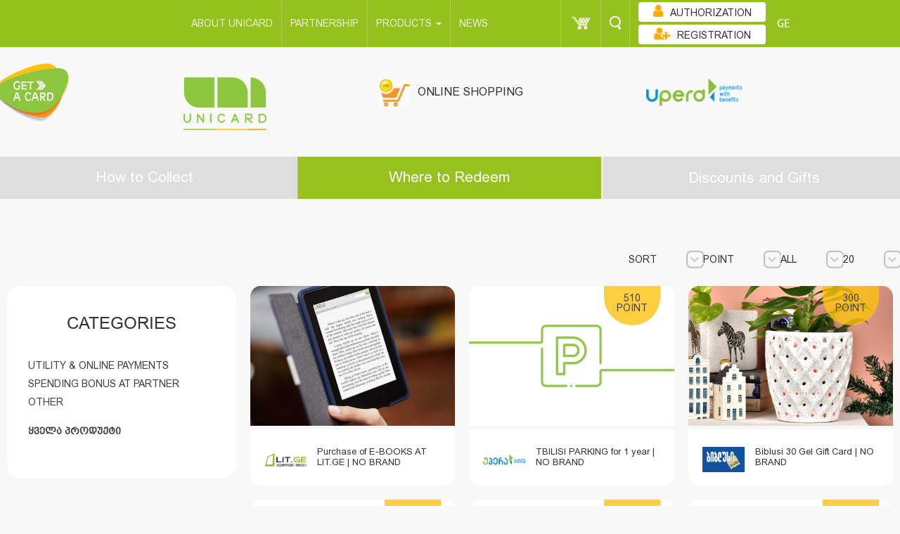

--- FILE ---
content_type: text/html; charset=UTF-8
request_url: https://www.unicard.ge/en/prizes/?order_by=desc&allprize&customertype=1
body_size: 11583
content:

<!DOCTYPE html>
<html lang="en">
<head>
    <title> Unicard   რაში დავხარჯო</title>
    <meta charset="utf-8">
    <meta http-equiv="X-UA-Compatible" content="IE=edge">
    <meta name="viewport" content="width=device-width, initial-scale=1">
    <meta http-equiv="content-type" content="text/html; charset=UTF8">
    <!-- for Google -->
    <meta name="description" content="" />
    <meta name="keywords" content="" />

    <meta name="author" content="unicard.ge" />
    <meta name="copyright" content="Unicard.ge" />
    <meta name="application-name" content="Unicard" />

    <!-- for Facebook -->
    <meta property="fb:admins" content="100052964393983" /> 
    <meta property="fb:app_id" content="753021038764444" />
    <meta property="og:title" content="" />
    <meta property="og:type" content="article" />
    <meta property="og:image" content="" />
    <meta property="og:image:url" content="" />
    <meta property="og:url" content="" />
    <meta property="og:description" content="" />
    <meta name="verify-admitad" content="52705b4376" />
    <link rel="shortcut icon" type="image/x-icon" href="/theme/pages/assets/img/favicon.png">
    <link rel="stylesheet" type="text/css" href="/theme/pages/assets/css/directives/cd-dropdown.css?v=1.0.0">

    <script src="https://cdn.jsdelivr.net/npm/vanilla-lazyload@10.19.0/dist/lazyload.min.js" integrity="sha384-bPv0rPFtHonh7SjIqf8jo/ptXd4BNNmPm3QdxkxkuWzDi3bvpy0Tpaf6b41PoTmx" crossorigin="anonymous"></script>

    <link rel="stylesheet" type="text/css" href="/theme/pages/assets/css/bootstrap.css?v=2.0.5">
    <link rel="stylesheet" type="text/css" href="/theme/pages/assets/css/bootstrap-override.css?v=2.0.5">
    <link rel="stylesheet" href="/theme/pages/assets/css/jquery-ui.css?v=1.0.1">
    <link rel="stylesheet" type="text/css" href="/theme/pages/assets/css/site.css?v=">
    <link href="/theme/pages/assets/css/font-awesome.min.css?v=1.0.1" rel="stylesheet" crossorigin="anonymous">

    <script type="text/javascript" src="/theme/pages/assets/js/modernizer.js?v=1.0.0"></script>
    <script type="text/javascript" src="/theme/pages/assets/js/jquery-3.6.0.js?v=1.0.0"></script>
    <script type="text/javascript" src="/theme/pages/assets/js/jquery.reject.min.js?v=1.0.0"></script>
    <script>
        $(function(){
            $.reject({
                header: "Your browser has expired", // Header Text
                paragraph1: "You use the browser that is not a supporter", // Paragraph 1
                paragraph2: "You can download any other modern browser",
                closeLink: "Disconnect" // Message below close window link
            }); // Customized Text
        })
    </script>
    <!-- Add fancyBox -->
    <link rel="stylesheet" href="/theme/pages/assets/fancybox/jquery.fancybox.css?v=2.1.6" type="text/css" media="screen" />
    <script type="text/javascript" src="/theme/pages/assets/fancybox/jquery.fancybox.pack.js?v=2.1.6"></script>
    <script type="text/javascript" src="/theme/pages/assets/js/jquery.maskedinput.js?v=1.0.1"></script>
    <script type="text/javascript" src="/theme/pages/assets/js/jquery.inputmask.bundle.js"></script>
    <script src='https://www.google.com/recaptcha/api.js' async defer></script>

    <script type="text/javascript">
    (function(w, d){
      var b = d.getElementsByTagName('body')[0];
      var s = d.createElement("script");
      var v = !("IntersectionObserver" in w) ? "8.17.0" : "10.19.0";
      s.async = true; // This includes the script as async. See the "recipes" section for more information about async loading of LazyLoad.
      s.src = "https://cdn.jsdelivr.net/npm/vanilla-lazyload@" + v + "/dist/lazyload.min.js";
      w.lazyLoadOptions = {/* Your options here */};
      b.appendChild(s);
    }(window, document))
        var myLazyLoad = new LazyLoad({
        elements_selector: ".lazy"
    });
    </script>
    <script async="" src="https://www.google-analytics.com/analytics.js"></script>
    <script>
        (function(i,s,o,g,r,a,m){i['GoogleAnalyticsObject']=r;i[r]=i[r]||function(){
            (i[r].q=i[r].q||[]).push(arguments)},i[r].l=1*new Date();a=s.createElement(o),
            m=s.getElementsByTagName(o)[0];a.async=1;a.src=g;m.parentNode.insertBefore(a,m)
        })(window,document,'script','https://www.google-analytics.com/analytics.js','ga');
        ga('create', 'UA-41502131-1', 'auto');
        ga('send', 'pageview');
    </script>

    <!-- Facebook Pixel Code --> <script> !function(f,b,e,v,n,t,s){if(f.fbq)return;n=f.fbq=function(){n.callMethod? n.callMethod.apply(n,arguments):n.queue.push(arguments)};if(!f._fbq)f._fbq=n; n.push=n;n.loaded=!0;n.version='2.0';n.queue=[];t=b.createElement(e);t.async=!0; t.src=v;s=b.getElementsByTagName(e)[0];s.parentNode.insertBefore(t,s)}(window, document,'script','https://connect.facebook.net/en_US/fbevents.js');
        fbq('init', '1653955318191010'); fbq('track', "PageView");</script> <noscript><img height="1" width="1" style="display:none" src="https://www.facebook.com/tr?id=1653955318191010&ev=PageView&noscript=1" /></noscript> <!-- End Facebook Pixel Code -->

    <link rel="chrome-webstore-item" href="https://chrome.google.com/webstore/detail/gnfhdeopingnhngbjdbedjiakkibheki">
    <script>
setTimeout(() => {

$.post("https://www.unicard.ge/resetSession.php",
  {
      },
  function(data, status){
    console.log("Data: " + data + "\nStatus: " + status);
  });

}, 4000);

        
    </script>
    <!-- Facebook Pixel Code -->
    <script>
        !function(f,b,e,v,n,t,s)
        {if(f.fbq)return;n=f.fbq=function(){n.callMethod?
            n.callMethod.apply(n,arguments):n.queue.push(arguments)};
            if(!f._fbq)f._fbq=n;n.push=n;n.loaded=!0;n.version='2.0';
            n.queue=[];t=b.createElement(e);t.async=!0;
            t.src=v;s=b.getElementsByTagName(e)[0];
            s.parentNode.insertBefore(t,s)}(window, document,'script',
            'https://connect.facebook.net/en_US/fbevents.js');
        fbq('init', '440696666337535');
        fbq('track', 'PageView');
    </script>
    <noscript><img height="1" width="1" style="display:none"
                   src="https://www.facebook.com/tr?id=440696666337535&ev=PageView&noscript=1"
        /></noscript>
    <!-- End Facebook Pixel Code -->
    <Awin>
</head>

<body class="ingiri-arial-normal-14x">

<a href="/en/getcard"><img src="/theme/pages/assets/img/new-card/get-card-en.png" style="width:100px; position: fixed;z-index: 100000;top: 90px;"></a>
<!-- Google Tag Manager -->
<noscript>

<iframe src="https://www.googletagmanager.com/ns.html?id=GTM-KJPS4L"
                  height="0" width="0" style="display:none;visibility:hidden"></iframe></noscript>
<script>(function(w,d,s,l,i){w[l]=w[l]||[];w[l].push({'gtm.start':
        new Date().getTime(),event:'gtm.js'});var f=d.getElementsByTagName(s)[0],
        j=d.createElement(s),dl=l!='dataLayer'?'&l='+l:'';j.async=true;j.src=
        '//www.googletagmanager.com/gtm.js?id='+i+dl;f.parentNode.insertBefore(j,f);
    })(window,document,'script','dataLayer','GTM-KJPS4L');</script>
<!-- End Google Tag Manager -->

<div id="fb-root"></div>
<script>(function(d, s, id) {
        var js, fjs = d.getElementsByTagName(s)[0];
        if (d.getElementById(id)) return;
        js = d.createElement(s); js.id = id;
        js.src = "//connect.facebook.net/en_US/sdk.js#xfbml=1&version=v2.3&appId=753021038764444";
        fjs.parentNode.insertBefore(js, fjs);
    }(document, 'script', 'facebook-jssdk'));</script>

<!-- notifications -->
<div class="notification">
</div>
<div style="display: none">
    <script src="/theme/pages/assets/js/jquery.slim.js"></script>
    </div>

<div class="resolution-notification">
    This resolution is not supported!
</div>

<div class="main-view">
<script>
	$(function(){
		$('#searchinput').keyup(function(event){
			if($('#searchinput').val().trim().length > 2){
				$.post('/theme/helpers/search.php', { l: "en", input_text: $('#searchinput').val() })
				.done(function( data ) {
				    $('#autocompletelist').html(data).fadeIn();
				});
			}
			if($('#searchinput').val().trim().length < 3){
				$('#autocompletelist').html('').fadeOut();
			}
		})
		$("#form").submit(function(e){
			if($('#searchinput').val().trim().length == 0) {
				e.preventDefault();
			}
		});
	})

</script>
			<div class="search-bar transition-02s">
				<div class="container">
					<div class="row">
					<form id="form" method="get" action="/en/search" onsubmit="search()" >
<!--
--><input type="hidden" name="csrf_token" value="411562307544a06bd53ce9dda621bf42b54366f92cff0c2f5f3c954338b10b7a" />						<div class="search-input col-xs-11">
							<input type="text" id="searchinput" name="keyword" placeholder="Search " aria-controls="autocompletelist" class="form-control border-reset nino-mtavruli-normal-20x" aria-autocomplete="list" aria-expanded="true" autocomplete="off"><!-- ngIf: isOpen() -->
							<ul class="dropdown-menu" style="left: 10px;"  id="autocompletelist" role="listbox" typeahead-popup=""></ul>
						</div>
						<div class="search-button col-xs-1">
							<button type="button" class="transition-02s">
								<span class="glyphicon glyphicon-remove wh"></span>
							</button>
						</div>
					</form>
					</div>
				 </div>
			</div>
			<div class="app-menu">
				<nav class="navbar navbar-inverse" role="navigation">
					<div class="container">
						<div class="row">
							<div class="navbar-header">
								<button type="button" class="navbar-toggle collapsed transition-05s" data-toggle="collapse" data-target="#menu">
									<span class="icon-bar"></span>
									<span class="icon-bar"></span>
									<span class="icon-bar"></span>
								</button>
								<ul class="nav navbar-nav navbar-right first">
																		<li class="register">
										<a href="/en/registration">
											<img alt="Registration" src="/theme/pages/assets/img/pixel.png"><!--Lasha Kitia-->
											<div>Registration</div>
										</a>
									</li>
									
									<li class="auth" id="auth2">
																			<div>
											<a class="btn btn-login transition-02s" href="/en/login">
												<span class="text ng-binding">Authorization </span>
												<span class="glyphicon glyphicon-question-sign"></span>
											</a>
										</div>
																		</li>
									<!-- <li>
										<a class="nohv" href="/en/mobile">
											<img src="/theme/pages/assets/img/phone-w.png" style="margin-top:5px"  width="25" height="20" alt="">
										</a>
									</li> -->
									<li class="cart-li">
										<a class="cart notif-box nohv" href="/en/cart">
											<img src="/theme/pages/assets/img/pixel.png" alt="">
											<!-- ngIf: token.cart.length -->
																					</a>
									</li>
									<li class="search-bar-trigger" style="z-index:0">
										<a class="search nohv" href="javascript:void(0)">
											<img src="/theme/pages/assets/img/pixel.png" alt="">
										</a>
									</li>
									<li>
										<div class="lang">
																						<a class="glametrix-normal-24x" href="/ge/prizes/?order_by=desc&amp;amp;allprize&amp;amp;customertype=1">GE</a>										</div>
									</li>
								</ul>
							</div>
							<div class="collapse navbar-collapse row" id="menu">
								<ul style="margin-left: 110px;" class="nav navbar-nav main-menu nino-mtavruli-normal-14x">
                                    <li class="wr ">
                                        <a class="notif-box" href="/en/about">
                                            <div class="link">
                                                <span>About UNICARD</span>
                                            </div>
                                        </a>
                                    </li>
                                    <li class="wr ">
                                        <a class="notif-box" href="/en/partnership">
                                            <div class="link">
                                                <span>Partnership</span>
                                            </div>
                                        </a>
                                    </li>
                                    <li class="dropdown wr">
                                        <a href="" class="dropdown-toggle" data-toggle="dropdown" role="button" aria-haspopup="true" aria-expanded="false">
                                            Products                                        <span class="caret"></span>
                                        </a>
                                                                                    <ul class="dropdown-menu">
                                                                                                    <li>
                                                        <a href="/en/unicardvisa"
                                                           style="font-size:14px;">
                                                             Unicard Visa Card                                                        </a>
                                                    </li>
                                                                                                        <li>
                                                        <a href="/en/UnicardMastercard"
                                                           style="font-size:14px;">
                                                             Unicard Mastercard Card                                                        </a>
                                                    </li>
                                                                                                        <li>
                                                        <a href="/en/upera"
                                                           style="font-size:14px;">
                                                            Upera                                                        </a>
                                                    </li>
                                                                                                        <li>
                                                        <a href="/en/studentcard"
                                                           style="font-size:14px;">
                                                            Student Card                                                        </a>
                                                    </li>
                                                                                                        <li>
                                                        <a href="/en/visa"
                                                           style="font-size:14px;">
                                                            VISA Privilege Club                                                        </a>
                                                    </li>
                                                                                                        <li>
                                                        <a href="/en/Uperagiftcard"
                                                           style="font-size:14px;">
                                                            Gift card                                                        </a>
                                                    </li>
                                                                                                        <li>
                                                        <a href="/en/unisbmcard"
                                                           style="font-size:14px;">
                                                            Unicard and SBM’s joint card                                                         </a>
                                                    </li>
                                                                                                </ul>
                                                                                </li>
                                    <!-- <li class="dropdown wr">
                                        <a href="" class="dropdown-toggle" data-toggle="dropdown" role="button" aria-haspopup="true" aria-expanded="false">
                                            Special Offers                                            <span class="caret"></span>
                                        </a>
                                                                            </li> -->
                                    <li>
                                        <a class="notif-box" href="/en/news">
                                            <div class="link">
                                                <span>News </span>
                                            </div>
                                        </a>
                                    </li>
								</ul>
								<ul class="nav navbar-nav navbar-right">
									<!-- <li>
										<a href="/en/mobile">
											<img src="/theme/pages/assets/img/phone-w.png" style="margin-top:3px"  width="25" height="20" alt="">
										</a>
									</li> -->
									<li class="cart-li">
										<div class="dropdown sp-d">
											<a href="javascript:void(0)"  data-toggle="dropdown" class="cart notif-box nohv" aria-haspopup="true" aria-expanded="false">
												<img src="/theme/pages/assets/img/pixel.png" alt="">
												<!-- ngIf: token.cart.length -->
																							</a>
											<ul class="dropdown-menu notauthenticated" >
<!--												<li class="abs">-->
<!--													<h2 class="nino-mtavruli-normal-20x ka">--><!--</h2>-->
<!--												</li>-->
												<!-- ngIf: !token.cart.length -->
                                                                                                    <div>Your basket is empty</div>
																							</ul>
										</div>
									</li>
									<li class="search-bar-trigger"  style="z-index:0">
										<a class="search nohv" href="javascript:void(0)">
											<img src="/theme/pages/assets/img/pixel.png"  width="1" height="1" alt="">
										</a>
									</li>
									<li class="auth" id="auth1">
																			<div>
											<a class="btn btn-login transition-02s" href="/en/login">

												<span class="text nino-mtavruli-normal-14x"><i class="fa fa-user udec" aria-hidden="true"></i>Authorization </span>
												<span class="glyphicon glyphicon-question-sign"></span>
											</a>
										</div>
										<div>
											<a class="btn btn-login transition-02s" href="/en/registration">
												<span class="text nino-mtavruli-normal-14x"><i class="fa fa-user-plus udec" aria-hidden="true"></i>Registration</span>
												<span class="glyphicon glyphicon-question-sign"></span>
											</a>
										</div>
																		</li>
									<li>
										<div class="lang">
																						<a class="glametrix-normal-24x" href="/ge/prizes/?order_by=desc&amp;amp;allprize&amp;amp;customertype=1">GE</a>										</div>
									</li>
								</ul>
							</div>
						</div>
					</div>
				</nav>
				<script type="text/javascript">
					$(document).ready(function() {
						if ($('.hidden-sm').is(":visible")){
							$(".headeronshops").css('width','31%');
						}else {
							$(".headerlogo").removeClass('col-md-3');
							$(".headeronshops").removeClass('col-md-3');
							$(".headerupera").removeClass('col-md-3');
							$(".headerlogo").addClass('col-md-4');
							$(".headeronshops").addClass('col-md-4');
							$(".headerupera").addClass('col-md-4');
							$(".headerlogo").css('text-align','center');
							$(".headeronshops").css('text-align','center');
							$(".headerupera").css('text-align','center');
						}

					});
/*   src="<  ?= $themeDir ?  >img/logo-<  ?= init_l() ?  >.png?v=2" width="109px">
*/
				</script>
				                <div class="lower-header non" style="">
                    <div class="container">
                        <div class="row">
                            <div class="headerlogo col-md-3 col-xs-6 item">
                                <a class="active" href="/en">
                                    <div class="logo">
                                        <img alt="" class="transition-04s"  style="width: 125px; object-fit: cover; position: relative; top: 6px;"
                                             src="/theme/pages/assets/img/logo-en.png?v=4" width="109px">
                                    </div>
                                </a>
                            </div>
                            <div class="headeronshops col-md-3 col-xs-6 item">
                                <a href="/en/onlineshops" class="title text-center">
                                    <img alt="" src="/theme/pages/assets/img/online-shopping-icon.gif?v=1" height="40">
                                    <span class="nino-mtavruli-normal-16x" style="margin: 4px 7px;line-height: 42px;">
                                        Online shopping                                    </span>
                                </a>
                            </div>
                                                        <div style="margin-left: 0;" class="headerupera col-md-3 col-xs-6 item">
                                <a href="/en/gadasaxadebi">
                                    <img src="/theme/pages/assets/img/upera-logo-gif-en.gif" height="40"
                                         class="" style="margin-left: 60px;">
                                </a>
                            </div>

                        </div>
                    </div>
                </div>
			<div>
			<div class="app-menu-home" id="app-menu-home">
				<div class="save-spend" style="max-width: 100vw;">
					<div class="links-save-spend row">
						                                                    <div class="col-md-4 link green ">
                                <a style="font-size: 21px;" class="save transition-02s nino-mtavruli-normal-22x ka" href="/en/organizations">How to Collect</a>
                            </div>
                            <div class="col-md-4 link green active">
                                <a style="font-size: 21px;" class="spend transition-02s nino-mtavruli-normal-22x ka" href="/en/prizes">Where to Redeem</a>
                            </div>
<!--                            <div class="col-md-4 link green --><!--">-->
<!--                                <a class="spend borderless-button transition-02s nino-mtavruli-normal-24x ka"-->
<!--                                   href="https://www.unicard.ge--><!--/sales">-->
<!--                                    --><!--                                    <div class="blinkingNew"><span class="blink">--><!--</span></div>-->
<!--                                </a>-->
<!--                            </div>-->
                            <div class="col-md-4 borderless-button link green ">
                                <a class="spend borderless-button transition-02s nino-mtavruli-normal-22x ka"
                                   href="/en/sales">
                                    <h1 style="font-size: 21px; padding: 0; margin: 0">
<!--                                        <div class="blinkingNew"><span class="blink">--><!--</span></div>-->
                                        Discounts and Gifts                                     </h1>
                                </a>
                            </div>
                            					</div>
				</div>

<!-- Last changes were posted 2022/09/10 19:37  -->
<br/>
<div class="save-spend product-container ng-scope sticked" style="padding: 0 10px">
    <div class="row body-block">
        <div class="left-menu-container sticky-menu">
            <div class="col-xs-12 left-menu">
                <div class="row">
                    <div class="col-md-12">
                        <!-- ngIf: specialoffer -->
                    </div>
                </div>
                <div class="row">
                    <div class="col-md-12">
                        <div class="uni-menu outline style">
                            <!--                        <h4 class="link"><a href="-->
                            <!--">-->
                            <!--</a></h4>-->
                            <a href="/en/prizes">
                            <h4 class="inv-res nino-mtavruli-normal-24x catalogue-title">
                                <span>Categories</span>
                            </h4>
                            </a>
                            <div class="navbar-header" style="float: none">
                                <button type="btn btn-navbar" class="navbar-toggle spc-menu collapsed"
                                        data-toggle="collapse" data-target="#links">
                                    <span class="title nino-mtavruli-normal-24x">Categories</span>
                                    <span class="arrow-mix"></span>
                                </button>
                            </div>
                            <div id="links" style="text-align: left;" class="collapse navbar-collapse">
                                <ul class="ul-main-category nino-mtavruli-normal-14x">
                                                                            <li class="sub-m not-st  cat-hoverable"
                                            id="cat-20700">
                                            <a href="/en/prizes/?cat_id=20700" >Utility & Online Payments</a>
                                                                                                                                </li>
                                                                                <li class="sub-m not-st  cat-hoverable"
                                            id="cat-20800">
                                            <a href="/en/prizes/?cat_id=20800" >Spending Bonus At Partner</a>
                                                                                                                                </li>
                                                                                <li class="sub-m not-st  cat-hoverable"
                                            id="cat-20900">
                                            <a href="/en/prizes/?cat_id=20900" >Other</a>
                                                                                                                                </li>
                                                                                <li style="padding-top: 15px;" class="not-st discounted bold ">
                                            <a href="/en/prizes/?allprize=allprize">ყველა პროდუქტი</a>
                                        </li>
                                </ul>
                                <!-- <ul class="s-only nino-mtavruli-normal-24x">
                                    <li class="not-st discounted ">
                                        <a style="color: #85ab1a;" href="/en/prizes/?discounts">Discount</a>
                                    </li>
                                </ul> -->

                            </div>
                        </div>
                    </div>
                </div>
            </div>
        </div>
        <div class="right-menu-conainer">
            <div class="right-menu-block col-xs-12">
                <div class="row">
                    <div class="right-menu row" style="opacity: 0; pointer-events:none"">
                    <div class="col-xs-12">
                        <div class="uni-menu outline style">
                            <div class="navbar-header" style="float: none">
                                <button type="btn btn-navbar" class="navbar-toggle spc-menu collapsed"
                                        data-toggle="collapse" data-target="#links2">
                                    <span class="title nino-mtavruli-normal-20x">Additional Filter</span>
                                    <span class="arrow-mix"></span>
                                </button>
                            </div>
                            <li id="links2" class="collapse navbar-collapse">
                                <div id="changeable-filter">
                                    <ul class="nino-mtavruli-normal-14x xs-show en">
                                        <li class="wr not-st title-point">
                                            <div class="select-list cd-dropdown dropdown">
                                                <button type="button" data-toggle="dropdown" aria-haspopup="true"
                                                        aria-expanded="false">
                                                    <span class="selected"
                                                          id="rangetext">All points</span>
                                                    <span class="arrow-down" style="right:-12px"></span>
                                                </button>
                                                <ul class="dropdown-menu scroll" role="menu">
                                                                                                            <li class="">
                                                                                                                        
                                                            <a href="/en/prizes/?range=1">All score</a>
                                                        </li>
                                                                                                            <li class="">
                                                                                                                        
                                                            <a href="/en/prizes/?range=2">0 - 100</a>
                                                        </li>
                                                                                                            <li class="">
                                                                                                                        
                                                            <a href="/en/prizes/?range=3">100 - 250</a>
                                                        </li>
                                                                                                            <li class="">
                                                                                                                        
                                                            <a href="/en/prizes/?range=4">250 - 500</a>
                                                        </li>
                                                                                                            <li class="">
                                                                                                                        
                                                            <a href="/en/prizes/?range=5">500 - 1000</a>
                                                        </li>
                                                                                                            <li class="">
                                                                                                                        
                                                            <a href="/en/prizes/?range=6">1000 - <</a>
                                                        </li>
                                                                                                    </ul>
                                            </div>
                                        </li>
                                        <li class="wr not-st title-point">
                                            <div class="select-list cd-dropdown dropdown">
                                                <button type="button" data-toggle="dropdown" aria-haspopup="true"
                                                        aria-expanded="false">
                                                    <span class="selected customertype">Customer</span>
                                                    <span class="arrow-down" style="right:-12px"></span>
                                                </button>
                                                <ul class="dropdown-menu scroll" role="menu">
                                                                                                            <li class="transition-02s active customertype-active">
                                                            <a href="/en/prizes/?customertype=1">All</a>
                                                        </li>
                                                                                                            <li class="transition-02s ">
                                                            <a href="/en/prizes/?customertype=2">Children</a>
                                                        </li>
                                                                                                            <li class="transition-02s ">
                                                            <a href="/en/prizes/?customertype=3">Men</a>
                                                        </li>
                                                                                                            <li class="transition-02s ">
                                                            <a href="/en/prizes/?customertype=4">Women</a>
                                                        </li>
                                                                                                    </ul>
                                            </div>
                                        </li>
                                                                            </ul>

                                    <div class="divtt xs-hide nino-mtavruli-normal-14x">
                                      <div class="divtc">
                                          <div class="select-list cd-dropdown dropdown">
                                              <a class="abtn" type="button" data-toggle="dropdown"
                                                 aria-haspopup="true"
                                                 aria-expanded="false">
                                                  <span class="selected sorttext">Sort</span>
                                                  <span class="arrow-down"></span>
                                              </a>
                                              <ul class="dropdown-menu scroll" role="menu">
                                                                                                                                                                    </li>
                                                                                                        
                                                <li class="">
                                                  <a href="/en/prizes/?order_by=asc&customertype=1">ზრდადობით</a>
                                                </li>

                                                <li class="sort-active">
                                                  <a href="/en/prizes/?order_by=desc&customertype=1">კლებადობით</a>
                                                </li>

                                              </ul>
                                          </div>
                                      </div>
                                        <div class="divtc">
                                            <div class="select-list cd-dropdown dropdown">
                                                <a class="abtn" type="button" data-toggle="dropdown"
                                                   aria-haspopup="true"
                                                   aria-expanded="false">
                                                    <span class="selected rangetext">POINT</span>
                                                    <span class="arrow-down"></span>
                                                </a>
                                                <ul class="dropdown-menu scroll" role="menu">
                                                                                                            <li class="transition-02s ">
                                                            
                                                            
                                                            
                                                            <a href="/en/prizes/?range=1&order_by=desc&customertype=1">All score</a>
                                                        </li>
                                                                                                            <li class="transition-02s ">
                                                            
                                                            
                                                            
                                                            <a href="/en/prizes/?range=2&order_by=desc&customertype=1">0 - 100</a>
                                                        </li>
                                                                                                            <li class="transition-02s ">
                                                            
                                                            
                                                            
                                                            <a href="/en/prizes/?range=3&order_by=desc&customertype=1">100 - 250</a>
                                                        </li>
                                                                                                            <li class="transition-02s ">
                                                            
                                                            
                                                            
                                                            <a href="/en/prizes/?range=4&order_by=desc&customertype=1">250 - 500</a>
                                                        </li>
                                                                                                            <li class="transition-02s ">
                                                            
                                                            
                                                            
                                                            <a href="/en/prizes/?range=5&order_by=desc&customertype=1">500 - 1000</a>
                                                        </li>
                                                                                                            <li class="transition-02s ">
                                                            
                                                            
                                                            
                                                            <a href="/en/prizes/?range=6&order_by=desc&customertype=1">1000 - <</a>
                                                        </li>
                                                                                                    </ul>
                                            </div>
                                        </div>
                                        <div class="divtc">
                                            <div class="select-list cd-dropdown dropdown">
                                                <a class="abtn" type="button" data-toggle="dropdown"
                                                   aria-haspopup="true"
                                                   aria-expanded="false">
                                                    <span class="selected customertype">Customer</span>
                                                    <span class="arrow-down"></span>
                                                </a>
                                                <ul class="dropdown-menu scroll" role="menu">
                                                    
                                                        
                                                        
                                                        
                                                        <li class="transition-02s active customertype-active">
                                                            <a href="/en/prizes/?customertype=1&order_by=desc">All</a>
                                                        </li>
                                                    
                                                        
                                                        
                                                        
                                                        <li class="transition-02s ">
                                                            <a href="/en/prizes/?customertype=2&order_by=desc">Children</a>
                                                        </li>
                                                    
                                                        
                                                        
                                                        
                                                        <li class="transition-02s ">
                                                            <a href="/en/prizes/?customertype=3&order_by=desc">Men</a>
                                                        </li>
                                                    
                                                        
                                                        
                                                        
                                                        <li class="transition-02s ">
                                                            <a href="/en/prizes/?customertype=4&order_by=desc">Women</a>
                                                        </li>
                                                                                                    </ul>
                                            </div>
                                        </div>
                                                                            </div>
                                </div>
                            </li>
                        </div>
                    </div>
                </div>






                <div class="right-menu row" ">
                <div class="col-xs-12">
                    <div class="uni-menu outline style">
                        <div class="navbar-header" style="float: none">
                            <button type="btn btn-navbar" class="navbar-toggle spc-menu collapsed"
                                    data-toggle="collapse" data-target="#links2">
                                <span class="title nino-mtavruli-normal-20x">Additional Filter</span>
                                <span class="arrow-mix"></span>
                            </button>
                        </div>
                        <li id="links2" class="collapse navbar-collapse">
                            <div id="changeable-filter">
                                <ul class="nino-mtavruli-normal-14x xs-show en">
                                    <li class="wr not-st title-point">

                                        <div class="select-list cd-dropdown dropdown">
                                            <button type="button" data-toggle="dropdown" aria-haspopup="true"
                                                    aria-expanded="false">
                                                <span class="selected"
                                                      id="rangetext">POINT</span>
                                                <span class="arrow-down" style="right:-12px"></span>
                                            </button>
                                            <ul class="dropdown-menu scroll" role="menu">
                                                                                                    <li class="">
                                                                                                                                                                        
                                                        <a href="/en/prizes/?range=1">All score</a>
                                                    </li>
                                                                                                    <li class="">
                                                                                                                                                                        
                                                        <a href="/en/prizes/?range=2">0 - 100</a>
                                                    </li>
                                                                                                    <li class="">
                                                                                                                                                                        
                                                        <a href="/en/prizes/?range=3">100 - 250</a>
                                                    </li>
                                                                                                    <li class="">
                                                                                                                                                                        
                                                        <a href="/en/prizes/?range=4">250 - 500</a>
                                                    </li>
                                                                                                    <li class="">
                                                                                                                                                                        
                                                        <a href="/en/prizes/?range=5">500 - 1000</a>
                                                    </li>
                                                                                                    <li class="">
                                                                                                                                                                        
                                                        <a href="/en/prizes/?range=6">1000 - <</a>
                                                    </li>
                                                                                            </ul>
                                        </div>
                                    </li>
                                    <li class="wr not-st title-point">
                                        <div class="select-list cd-dropdown dropdown">
                                            <button type="button" data-toggle="dropdown" aria-haspopup="true"
                                                    aria-expanded="false">
                                                <span class="selected customertype">Customer</span>
                                                <span class="arrow-down" style="right:-12px"></span>
                                            </button>
                                            <ul class="dropdown-menu scroll" role="menu">
                                                                                                    <li class="transition-02s active customertype-active">
                                                        <a href="/en/prizes/?customertype=1">All</a>
                                                    </li>
                                                                                                    <li class="transition-02s ">
                                                        <a href="/en/prizes/?customertype=2">Children</a>
                                                    </li>
                                                                                                    <li class="transition-02s ">
                                                        <a href="/en/prizes/?customertype=3">Men</a>
                                                    </li>
                                                                                                    <li class="transition-02s ">
                                                        <a href="/en/prizes/?customertype=4">Women</a>
                                                    </li>
                                                                                            </ul>
                                        </div>
                                    </li>
                                                                            <li class="wr not-st title-point">
                                            <div class="select-list cd-dropdown dropdown">
                                                <button type="button" data-toggle="dropdown" aria-haspopup="true"
                                                        aria-expanded="false">

                                                    <span class="selected">20</span>
                                                    <span class="arrow-down" style="right:-12px"></span>
                                                </button>
                                                <ul class="dropdown-menu scroll" role="menu">
                                                    <li class="transition-02s active">
                                                        <a class="ingiri-arial-normal-14x"
                                                           href="https://www.unicard.ge/index.php?p=prizes&pname=prizes&order_by=desc&allprize=&customertype=1&l=en&lvar=/en&pg=1&count=1">20</a>
                                                    </li>
                                                    <li class="transition-02s  ">
                                                        <a class="ingiri-arial-normal-14x"
                                                           href="https://www.unicard.ge/index.php?p=prizes&pname=prizes&order_by=desc&allprize=&customertype=1&l=en&lvar=/en&pg=1&count=1">60</a>
                                                    </li>
                                                    <li class="transition-02s  ">
                                                        <a class="transition-02s "
                                                           href="https://www.unicard.ge/index.php?p=prizes&pname=prizes&order_by=desc&allprize=&customertype=1&l=en&lvar=/en&pg=1&count=1">100</a>
                                                    </li>
                                                </ul>
                                            </div>
                                        </li>
                                                                    </ul>
                                <div class="divtt xs-hide nino-mtavruli-normal-14x">
                                  <div class="divtc">
                                      <div class="select-list cd-dropdown dropdown">
                                          <a class="abtn" type="button" data-toggle="dropdown"
                                             aria-haspopup="true"
                                             aria-expanded="false">
                                              <span class="selected rangetext">Sort</span>
                                              <span class="arrow-down"></span>
                                          </a>
                                          <ul class="dropdown-menu scroll" role="menu">
                                                                                                                                                                                                                                                            <li>
                                              <a href="/en/prizes/?order_by=asc&allprize&customertype=1">ზრდადობით</a>
                                            </li>
                                            <li>
                                              <a href="/en/prizes/?order_by=desc&allprize&customertype=1">კლებადობით</a>
                                            </li>
                                          </ul>
                                      </div>
                                  </div>
                                    <div class="divtc">
                                        <div class="select-list cd-dropdown dropdown">
                                            <a class="abtn" type="button" data-toggle="dropdown"
                                               aria-haspopup="true"
                                               aria-expanded="false">
                                                <span class="selected rangetext">POINT</span>
                                                <span class="arrow-down"></span>
                                            </a>
                                            <ul class="dropdown-menu scroll" role="menu">
                                                                                                    <li class="transition-02s ">
                                                        
                                                        
                                                        
                                                        
                                                        <a href="/en/prizes/?range=1&allprize=0&order_by=desc&customertype=1">All score</a>
                                                    </li>
                                                                                                    <li class="transition-02s ">
                                                        
                                                        
                                                        
                                                        
                                                        <a href="/en/prizes/?range=2&allprize=0&order_by=desc&customertype=1">0 - 100</a>
                                                    </li>
                                                                                                    <li class="transition-02s ">
                                                        
                                                        
                                                        
                                                        
                                                        <a href="/en/prizes/?range=3&allprize=0&order_by=desc&customertype=1">100 - 250</a>
                                                    </li>
                                                                                                    <li class="transition-02s ">
                                                        
                                                        
                                                        
                                                        
                                                        <a href="/en/prizes/?range=4&allprize=0&order_by=desc&customertype=1">250 - 500</a>
                                                    </li>
                                                                                                    <li class="transition-02s ">
                                                        
                                                        
                                                        
                                                        
                                                        <a href="/en/prizes/?range=5&allprize=0&order_by=desc&customertype=1">500 - 1000</a>
                                                    </li>
                                                                                                    <li class="transition-02s ">
                                                        
                                                        
                                                        
                                                        
                                                        <a href="/en/prizes/?range=6&allprize=0&order_by=desc&customertype=1">1000 - <</a>
                                                    </li>
                                                                                            </ul>
                                        </div>
                                    </div>
                                    <div class="divtc">
                                        <div class="select-list cd-dropdown dropdown">
                                            <a class="abtn" type="button" data-toggle="dropdown"
                                               aria-haspopup="true"
                                               aria-expanded="false">
                                                <span class="selected customertype">Customer</span>
                                                <span class="arrow-down"></span>
                                            </a>
                                            <ul class="dropdown-menu scroll" role="menu">
                                                
                                                    <li class="transition-02s active customertype-active">
                                                        <a href="/en/prizes/?customertype=1&order_by=desc&allprize">All</a>
                                                    </li>

                                                
                                                    <li class="transition-02s ">
                                                        <a href="/en/prizes/?customertype=2&order_by=desc&allprize">Children</a>
                                                    </li>

                                                
                                                    <li class="transition-02s ">
                                                        <a href="/en/prizes/?customertype=3&order_by=desc&allprize">Men</a>
                                                    </li>

                                                
                                                    <li class="transition-02s ">
                                                        <a href="/en/prizes/?customertype=4&order_by=desc&allprize">Women</a>
                                                    </li>

                                                                                            </ul>
                                        </div>
                                    </div>
                                                                            <div class="divtc">
                                            <div class="select-list cd-dropdown dropdown">
                                                <a class="abtn" type="button" data-toggle="dropdown"
                                                   aria-haspopup="true"
                                                   aria-expanded="false">
                                                    <span class="selected">20</span>
                                                    <span class="arrow-down"></span>
                                                </a>
                                                <ul class="dropdown-menu scroll" role="menu">
                                                    <li class="transition-02s active">
                                                        <a class="ingiri-arial-normal-14x"
                                                           href="https://www.unicard.ge/index.php?p=prizes&pname=prizes&order_by=desc&allprize=&customertype=1&l=en&lvar=/en&pg=1&count=1">20</a>
                                                    </li>
                                                    <li class="transition-02s  ">
                                                        <a class="ingiri-arial-normal-14x"
                                                           href="https://www.unicard.ge/index.php?p=prizes&pname=prizes&order_by=desc&allprize=&customertype=1&l=en&lvar=/en&pg=1&count=1">60</a>
                                                    </li>
                                                    <li class="transition-02s  ">
                                                        <a class="transition-02s "
                                                           href="https://www.unicard.ge/index.php?p=prizes&pname=prizes&order_by=desc&allprize=&customertype=1&l=en&lvar=/en&pg=1&count=1">100</a>
                                                    </li>
                                                </ul>
                                            </div>
                                        </div>
                                                                    </div>
                            </div>
                        </li>
                    </div>
                </div>
                </div>
            </div>
            <div class="gift-block-lists row stick-till">
<!--    <div class="col-xs-12">-->
<!--        <a href="/--><!--/gatamasheba#buy">-->
<!--            <div class="ad" style="border-radius: 20px; overflow: hidden;margin-top: 20px">-->
<!--                <img src="/theme/pages/assets/img/catalogue/ad-lottery---><!--.png" style="width: 100%;">-->
<!--            </div>-->
<!--        </a>-->
<!--    </div>-->
    
        <div class="col-md-4 col-xs-12">
            <div class="gift-block transition-02s">
                <div class="gift-block-border"></div>
                <a href="/en/prize/22607-purchase-of-e-books-at-lit-ge">
                    <div class="box image transition-02s">
                                                                                                        </span>
                                                <div class="gift-image-container">

                            <div class="gift-image lazy" style="background-image: url('https://api.unicard.ge/upload/42104/2018112920343840007140001/390x390.jpg')"></div>
                        </div>
                        <div class="info">
                                                    </div>
                                                                        <div class="countdown">
                                                    </div>
                    </div>
                    <div class="title-container">
                                                    <div class="brand-logo">
                                <div>
                                    <img src="https://api.unicard.ge/upload/38792/20160912161232573lit-ge\108x65.jpg">
                                </div>
                            </div>
                                                <div class="title">
                            <div>
                                <h4 style="font-size: 13px !important;padding:0;" class="ingiri-arial-normal-16x">
                                    Purchase of  E-BOOKS AT LIT.GE                                                                            | NO BRAND                                                                    </h4>
                            </div>
                        </div>
                        <div class="clearfix"></div>
                    </div>
                    <div class="clearfix"></div>
                </a>
            </div>
        </div>
    
        <div class="col-md-4 col-xs-12">
            <div class="gift-block transition-02s">
                <div class="gift-block-border"></div>
                <a href="/en/prize/22726-tbilisi-parking-for-1-year">
                    <div class="box image transition-02s">
                                                                              <span class="price-badge">
                                                                                      <span class="new-price">510<br>POINT</span>
                                <!--
                                        <span style="margin-top:25px" class="new-price nino-mtavruli-normal-18x">510 POINT</span>
                                        -->
                                                      </span>
                                                <div class="gift-image-container">

                            <div class="gift-image lazy" style="background-image: url('https://api.unicard.ge/upload/42255/20220831124629970webutilityphotosParking/390x390.jpg')"></div>
                        </div>
                        <div class="info">
                                                    </div>
                                                                        <div class="countdown">
                                                    </div>
                    </div>
                    <div class="title-container">
                                                    <div class="brand-logo">
                                <div>
                                    <img src="https://api.unicard.ge/upload/41224/20170929131747172upera-108x65\108x65.jpg">
                                </div>
                            </div>
                                                <div class="title">
                            <div>
                                <h4 style="font-size: 13px !important;padding:0;" class="ingiri-arial-normal-16x">
                                    TBILISI PARKING  for 1 year                                                                            | NO BRAND                                                                    </h4>
                            </div>
                        </div>
                        <div class="clearfix"></div>
                    </div>
                    <div class="clearfix"></div>
                </a>
            </div>
        </div>
    
        <div class="col-md-4 col-xs-12">
            <div class="gift-block transition-02s">
                <div class="gift-block-border"></div>
                <a href="/en/prize/23400-biblusi-30-gel-gift-card">
                    <div class="box image transition-02s">
                                                                              <span class="price-badge">
                                                                                      <span class="new-price">300<br>POINT</span>
                                <!--
                                        <span style="margin-top:25px" class="new-price nino-mtavruli-normal-18x">300 POINT</span>
                                        -->
                                                      </span>
                                                <div class="gift-image-container">

                            <div class="gift-image lazy" style="background-image: url('https://api.unicard.ge/upload/43172/20200127110202928ბიბლუსი3/390x390.jpg')"></div>
                        </div>
                        <div class="info">
                                                    </div>
                                                                        <div class="countdown">
                                                    </div>
                    </div>
                    <div class="title-container">
                                                    <div class="brand-logo">
                                <div>
                                    <img src="https://api.unicard.ge/upload/34326/20150817194322310biblusi\108x65.jpg">
                                </div>
                            </div>
                                                <div class="title">
                            <div>
                                <h4 style="font-size: 13px !important;padding:0;" class="ingiri-arial-normal-16x">
                                    Biblusi 30 Gel Gift Card                                                                            | NO BRAND                                                                    </h4>
                            </div>
                        </div>
                        <div class="clearfix"></div>
                    </div>
                    <div class="clearfix"></div>
                </a>
            </div>
        </div>
    
        <div class="col-md-4 col-xs-12">
            <div class="gift-block transition-02s">
                <div class="gift-block-border"></div>
                <a href="/en/prize/22727-tbilisi-parking-for-6-month">
                    <div class="box image transition-02s">
                                                                              <span class="price-badge">
                                                                                      <span class="new-price">260<br>POINT</span>
                                <!--
                                        <span style="margin-top:25px" class="new-price nino-mtavruli-normal-18x">260 POINT</span>
                                        -->
                                                      </span>
                                                <div class="gift-image-container">

                            <div class="gift-image lazy" style="background-image: url('https://api.unicard.ge/upload/42256/20220831125005097webutilityphotosParking/390x390.jpg')"></div>
                        </div>
                        <div class="info">
                                                    </div>
                                                                        <div class="countdown">
                                                    </div>
                    </div>
                    <div class="title-container">
                                                    <div class="brand-logo">
                                <div>
                                    <img src="https://api.unicard.ge/upload/41224/20170929131747172upera-108x65\108x65.jpg">
                                </div>
                            </div>
                                                <div class="title">
                            <div>
                                <h4 style="font-size: 13px !important;padding:0;" class="ingiri-arial-normal-16x">
                                    TBILISI PARKING   for 6 month                                                                            | NO BRAND                                                                    </h4>
                            </div>
                        </div>
                        <div class="clearfix"></div>
                    </div>
                    <div class="clearfix"></div>
                </a>
            </div>
        </div>
    
        <div class="col-md-4 col-xs-12">
            <div class="gift-block transition-02s">
                <div class="gift-block-border"></div>
                <a href="/en/prize/22203-cellfie-topup-with-5-gel">
                    <div class="box image transition-02s">
                                                                              <span class="price-badge">
                                                                                      <span class="new-price">125<br>POINT</span>
                                <!--
                                        <span style="margin-top:25px" class="new-price nino-mtavruli-normal-18x">125 POINT</span>
                                        -->
                                                      </span>
                                                <div class="gift-image-container">

                            <div class="gift-image lazy" style="background-image: url('https://api.unicard.ge/upload/41589/20230410174939343beeline_Geo/390x390.jpg')"></div>
                        </div>
                        <div class="info">
                                                    </div>
                                                                        <div class="countdown">
                                                    </div>
                    </div>
                    <div class="title-container">
                                                    <div class="brand-logo">
                                <div>
                                    <img src="https://api.unicard.ge/upload/41224/20170929131747172upera-108x65\108x65.jpg">
                                </div>
                            </div>
                                                <div class="title">
                            <div>
                                <h4 style="font-size: 13px !important;padding:0;" class="ingiri-arial-normal-16x">
                                    Cellfie topup with 5 Gel                                                                            | NO BRAND                                                                    </h4>
                            </div>
                        </div>
                        <div class="clearfix"></div>
                    </div>
                    <div class="clearfix"></div>
                </a>
            </div>
        </div>
    
        <div class="col-md-4 col-xs-12">
            <div class="gift-block transition-02s">
                <div class="gift-block-border"></div>
                <a href="/en/prize/22199-magti-topup-with-5-gel">
                    <div class="box image transition-02s">
                                                                              <span class="price-badge">
                                                                                      <span class="new-price">125<br>POINT</span>
                                <!--
                                        <span style="margin-top:25px" class="new-price nino-mtavruli-normal-18x">125 POINT</span>
                                        -->
                                                      </span>
                                                <div class="gift-image-container">

                            <div class="gift-image lazy" style="background-image: url('https://api.unicard.ge/upload/41585/20230113164059626magti/390x390.jpg')"></div>
                        </div>
                        <div class="info">
                                                    </div>
                                                                        <div class="countdown">
                                                    </div>
                    </div>
                    <div class="title-container">
                                                    <div class="brand-logo">
                                <div>
                                    <img src="https://api.unicard.ge/upload/41224/20170929131747172upera-108x65\108x65.jpg">
                                </div>
                            </div>
                                                <div class="title">
                            <div>
                                <h4 style="font-size: 13px !important;padding:0;" class="ingiri-arial-normal-16x">
                                    Magti topup  with 5 Gel                                                                            | NO BRAND                                                                    </h4>
                            </div>
                        </div>
                        <div class="clearfix"></div>
                    </div>
                    <div class="clearfix"></div>
                </a>
            </div>
        </div>
    
        <div class="col-md-4 col-xs-12">
            <div class="gift-block transition-02s">
                <div class="gift-block-border"></div>
                <a href="/en/prize/915-geocell-topup-with-5-gel">
                    <div class="box image transition-02s">
                                                                              <span class="price-badge">
                                                                                      <span class="new-price">125<br>POINT</span>
                                <!--
                                        <span style="margin-top:25px" class="new-price nino-mtavruli-normal-18x">125 POINT</span>
                                        -->
                                                      </span>
                                                <div class="gift-image-container">

                            <div class="gift-image lazy" style="background-image: url('https://api.unicard.ge/upload/2794/20230113164948552geocell/390x390.jpg')"></div>
                        </div>
                        <div class="info">
                                                    </div>
                                                                        <div class="countdown">
                                                    </div>
                    </div>
                    <div class="title-container">
                                                <div class="title">
                            <div>
                                <h4 style="font-size: 13px !important;padding:0;" class="ingiri-arial-normal-16x">
                                    Geocell topup with 5 Gel                                                                            | NO BRAND                                                                    </h4>
                            </div>
                        </div>
                        <div class="clearfix"></div>
                    </div>
                    <div class="clearfix"></div>
                </a>
            </div>
        </div>
    
        <div class="col-md-4 col-xs-12">
            <div class="gift-block transition-02s">
                <div class="gift-block-border"></div>
                <a href="/en/prize/23401-biblusi-10-gel-gift-card">
                    <div class="box image transition-02s">
                                                                              <span class="price-badge">
                                                                                      <span class="new-price">100<br>POINT</span>
                                <!--
                                        <span style="margin-top:25px" class="new-price nino-mtavruli-normal-18x">100 POINT</span>
                                        -->
                                                      </span>
                                                <div class="gift-image-container">

                            <div class="gift-image lazy" style="background-image: url('https://api.unicard.ge/upload/43173/20200128122214876biblusi10/390x390.jpg')"></div>
                        </div>
                        <div class="info">
                                                    </div>
                                                                        <div class="countdown">
                                                    </div>
                    </div>
                    <div class="title-container">
                                                    <div class="brand-logo">
                                <div>
                                    <img src="https://api.unicard.ge/upload/34326/20150817194322310biblusi\108x65.jpg">
                                </div>
                            </div>
                                                <div class="title">
                            <div>
                                <h4 style="font-size: 13px !important;padding:0;" class="ingiri-arial-normal-16x">
                                    Biblusi 10 Gel Gift Card                                                                            | NO BRAND                                                                    </h4>
                            </div>
                        </div>
                        <div class="clearfix"></div>
                    </div>
                    <div class="clearfix"></div>
                </a>
            </div>
        </div>
    
        <div class="col-md-4 col-xs-12">
            <div class="gift-block transition-02s">
                <div class="gift-block-border"></div>
                <a href="/en/prize/22198-magti-topup-with-4-gel">
                    <div class="box image transition-02s">
                                                                              <span class="price-badge">
                                                                                      <span class="new-price">100<br>POINT</span>
                                <!--
                                        <span style="margin-top:25px" class="new-price nino-mtavruli-normal-18x">100 POINT</span>
                                        -->
                                                      </span>
                                                <div class="gift-image-container">

                            <div class="gift-image lazy" style="background-image: url('https://api.unicard.ge/upload/41584/20230113164027583magti/390x390.jpg')"></div>
                        </div>
                        <div class="info">
                                                    </div>
                                                                        <div class="countdown">
                                                    </div>
                    </div>
                    <div class="title-container">
                                                    <div class="brand-logo">
                                <div>
                                    <img src="https://api.unicard.ge/upload/41224/20170929131747172upera-108x65\108x65.jpg">
                                </div>
                            </div>
                                                <div class="title">
                            <div>
                                <h4 style="font-size: 13px !important;padding:0;" class="ingiri-arial-normal-16x">
                                    Magti topup with 4 Gel                                                                            | NO BRAND                                                                    </h4>
                            </div>
                        </div>
                        <div class="clearfix"></div>
                    </div>
                    <div class="clearfix"></div>
                </a>
            </div>
        </div>
    
        <div class="col-md-4 col-xs-12">
            <div class="gift-block transition-02s">
                <div class="gift-block-border"></div>
                <a href="/en/prize/22202-cellfie-topup-with-4-gel">
                    <div class="box image transition-02s">
                                                                              <span class="price-badge">
                                                                                      <span class="new-price">100<br>POINT</span>
                                <!--
                                        <span style="margin-top:25px" class="new-price nino-mtavruli-normal-18x">100 POINT</span>
                                        -->
                                                      </span>
                                                <div class="gift-image-container">

                            <div class="gift-image lazy" style="background-image: url('https://api.unicard.ge/upload/41588/20230410174316496beeline_Geo/390x390.jpg')"></div>
                        </div>
                        <div class="info">
                                                    </div>
                                                                        <div class="countdown">
                                                    </div>
                    </div>
                    <div class="title-container">
                                                    <div class="brand-logo">
                                <div>
                                    <img src="https://api.unicard.ge/upload/41224/20170929131747172upera-108x65\108x65.jpg">
                                </div>
                            </div>
                                                <div class="title">
                            <div>
                                <h4 style="font-size: 13px !important;padding:0;" class="ingiri-arial-normal-16x">
                                    Cellfie topup with 4 Gel                                                                            | NO BRAND                                                                    </h4>
                            </div>
                        </div>
                        <div class="clearfix"></div>
                    </div>
                    <div class="clearfix"></div>
                </a>
            </div>
        </div>
    
        <div class="col-md-4 col-xs-12">
            <div class="gift-block transition-02s">
                <div class="gift-block-border"></div>
                <a href="/en/prize/4581-geocell-topup-with-4-gel">
                    <div class="box image transition-02s">
                                                                              <span class="price-badge">
                                                                                      <span class="new-price">100<br>POINT</span>
                                <!--
                                        <span style="margin-top:25px" class="new-price nino-mtavruli-normal-18x">100 POINT</span>
                                        -->
                                                      </span>
                                                <div class="gift-image-container">

                            <div class="gift-image lazy" style="background-image: url('https://api.unicard.ge/upload/4209/20230113165121357geocell/390x390.jpg')"></div>
                        </div>
                        <div class="info">
                                                    </div>
                                                                        <div class="countdown">
                                                    </div>
                    </div>
                    <div class="title-container">
                                                <div class="title">
                            <div>
                                <h4 style="font-size: 13px !important;padding:0;" class="ingiri-arial-normal-16x">
                                    Geocell topup with 4 Gel                                                                            | NO BRAND                                                                    </h4>
                            </div>
                        </div>
                        <div class="clearfix"></div>
                    </div>
                    <div class="clearfix"></div>
                </a>
            </div>
        </div>
    
        <div class="col-md-4 col-xs-12">
            <div class="gift-block transition-02s">
                <div class="gift-block-border"></div>
                <a href="/en/prize/22725-tbilisi-parking-for-1-week">
                    <div class="box image transition-02s">
                                                                              <span class="price-badge">
                                                                                      <span class="new-price">50<br>POINT</span>
                                <!--
                                        <span style="margin-top:25px" class="new-price nino-mtavruli-normal-18x">50 POINT</span>
                                        -->
                                                      </span>
                                                <div class="gift-image-container">

                            <div class="gift-image lazy" style="background-image: url('https://api.unicard.ge/upload/42254/20220831124533525webutilityphotosParking/390x390.jpg')"></div>
                        </div>
                        <div class="info">
                                                    </div>
                                                                        <div class="countdown">
                                                    </div>
                    </div>
                    <div class="title-container">
                                                    <div class="brand-logo">
                                <div>
                                    <img src="https://api.unicard.ge/upload/41224/20170929131747172upera-108x65\108x65.jpg">
                                </div>
                            </div>
                                                <div class="title">
                            <div>
                                <h4 style="font-size: 13px !important;padding:0;" class="ingiri-arial-normal-16x">
                                    TBILISI PARKING  for 1 week                                                                            | NO BRAND                                                                    </h4>
                            </div>
                        </div>
                        <div class="clearfix"></div>
                    </div>
                    <div class="clearfix"></div>
                </a>
            </div>
        </div>
    
        <div class="col-md-4 col-xs-12">
            <div class="gift-block transition-02s">
                <div class="gift-block-border"></div>
                <a href="/en/prize/22197-magti-topup-with-2-gel">
                    <div class="box image transition-02s">
                                                                              <span class="price-badge">
                                                                                      <span class="new-price">50<br>POINT</span>
                                <!--
                                        <span style="margin-top:25px" class="new-price nino-mtavruli-normal-18x">50 POINT</span>
                                        -->
                                                      </span>
                                                <div class="gift-image-container">

                            <div class="gift-image lazy" style="background-image: url('https://api.unicard.ge/upload/41583/20230113163944153magti/390x390.jpg')"></div>
                        </div>
                        <div class="info">
                                                    </div>
                                                                        <div class="countdown">
                                                    </div>
                    </div>
                    <div class="title-container">
                                                    <div class="brand-logo">
                                <div>
                                    <img src="https://api.unicard.ge/upload/41224/20170929131747172upera-108x65\108x65.jpg">
                                </div>
                            </div>
                                                <div class="title">
                            <div>
                                <h4 style="font-size: 13px !important;padding:0;" class="ingiri-arial-normal-16x">
                                    Magti topup with 2 Gel                                                                            | NO BRAND                                                                    </h4>
                            </div>
                        </div>
                        <div class="clearfix"></div>
                    </div>
                    <div class="clearfix"></div>
                </a>
            </div>
        </div>
    
        <div class="col-md-4 col-xs-12">
            <div class="gift-block transition-02s">
                <div class="gift-block-border"></div>
                <a href="/en/prize/22201-cellfie-topup-with-2-gel">
                    <div class="box image transition-02s">
                                                                              <span class="price-badge">
                                                                                      <span class="new-price">50<br>POINT</span>
                                <!--
                                        <span style="margin-top:25px" class="new-price nino-mtavruli-normal-18x">50 POINT</span>
                                        -->
                                                      </span>
                                                <div class="gift-image-container">

                            <div class="gift-image lazy" style="background-image: url('https://api.unicard.ge/upload/41587/20230410173444951beeline_Geo/390x390.jpg')"></div>
                        </div>
                        <div class="info">
                                                    </div>
                                                                        <div class="countdown">
                                                    </div>
                    </div>
                    <div class="title-container">
                                                    <div class="brand-logo">
                                <div>
                                    <img src="https://api.unicard.ge/upload/41224/20170929131747172upera-108x65\108x65.jpg">
                                </div>
                            </div>
                                                <div class="title">
                            <div>
                                <h4 style="font-size: 13px !important;padding:0;" class="ingiri-arial-normal-16x">
                                    Cellfie topup with 2 Gel                                                                            | NO BRAND                                                                    </h4>
                            </div>
                        </div>
                        <div class="clearfix"></div>
                    </div>
                    <div class="clearfix"></div>
                </a>
            </div>
        </div>
    
        <div class="col-md-4 col-xs-12">
            <div class="gift-block transition-02s">
                <div class="gift-block-border"></div>
                <a href="/en/prize/914-geocell-topup-with-2-gel">
                    <div class="box image transition-02s">
                                                                              <span class="price-badge">
                                                                                      <span class="new-price">50<br>POINT</span>
                                <!--
                                        <span style="margin-top:25px" class="new-price nino-mtavruli-normal-18x">50 POINT</span>
                                        -->
                                                      </span>
                                                <div class="gift-image-container">

                            <div class="gift-image lazy" style="background-image: url('https://api.unicard.ge/upload/4215/20230113165200060geocell/390x390.jpg')"></div>
                        </div>
                        <div class="info">
                                                    </div>
                                                                        <div class="countdown">
                                                    </div>
                    </div>
                    <div class="title-container">
                                                <div class="title">
                            <div>
                                <h4 style="font-size: 13px !important;padding:0;" class="ingiri-arial-normal-16x">
                                    Geocell topup with 2 Gel                                                                            | NO BRAND                                                                    </h4>
                            </div>
                        </div>
                        <div class="clearfix"></div>
                    </div>
                    <div class="clearfix"></div>
                </a>
            </div>
        </div>
    
        <div class="col-md-4 col-xs-12">
            <div class="gift-block transition-02s">
                <div class="gift-block-border"></div>
                <a href="/en/prize/2780-geocell-topup-with-1-gel">
                    <div class="box image transition-02s">
                                                                              <span class="price-badge">
                                                                                      <span class="new-price">25<br>POINT</span>
                                <!--
                                        <span style="margin-top:25px" class="new-price nino-mtavruli-normal-18x">25 POINT</span>
                                        -->
                                                      </span>
                                                <div class="gift-image-container">

                            <div class="gift-image lazy" style="background-image: url('https://api.unicard.ge/upload/1182/20230113165037146geocell/390x390.jpg')"></div>
                        </div>
                        <div class="info">
                                                    </div>
                                                                        <div class="countdown">
                                                    </div>
                    </div>
                    <div class="title-container">
                                                <div class="title">
                            <div>
                                <h4 style="font-size: 13px !important;padding:0;" class="ingiri-arial-normal-16x">
                                    Geocell topup with 1 Gel                                                                            | NO BRAND                                                                    </h4>
                            </div>
                        </div>
                        <div class="clearfix"></div>
                    </div>
                    <div class="clearfix"></div>
                </a>
            </div>
        </div>
    
        <div class="col-md-4 col-xs-12">
            <div class="gift-block transition-02s">
                <div class="gift-block-border"></div>
                <a href="/en/prize/22200-cellfie-topup-with-1-gel">
                    <div class="box image transition-02s">
                                                                              <span class="price-badge">
                                                                                      <span class="new-price">25<br>POINT</span>
                                <!--
                                        <span style="margin-top:25px" class="new-price nino-mtavruli-normal-18x">25 POINT</span>
                                        -->
                                                      </span>
                                                <div class="gift-image-container">

                            <div class="gift-image lazy" style="background-image: url('https://api.unicard.ge/upload/41586/20230410173947076beeline_Geo/390x390.jpg')"></div>
                        </div>
                        <div class="info">
                                                    </div>
                                                                        <div class="countdown">
                                                    </div>
                    </div>
                    <div class="title-container">
                                                    <div class="brand-logo">
                                <div>
                                    <img src="https://api.unicard.ge/upload/41224/20170929131747172upera-108x65\108x65.jpg">
                                </div>
                            </div>
                                                <div class="title">
                            <div>
                                <h4 style="font-size: 13px !important;padding:0;" class="ingiri-arial-normal-16x">
                                    Cellfie topup  with 1 Gel                                                                            | NO BRAND                                                                    </h4>
                            </div>
                        </div>
                        <div class="clearfix"></div>
                    </div>
                    <div class="clearfix"></div>
                </a>
            </div>
        </div>
    
        <div class="col-md-4 col-xs-12">
            <div class="gift-block transition-02s">
                <div class="gift-block-border"></div>
                <a href="/en/prize/23509-payment-of-telmico">
                    <div class="box image transition-02s">
                                                                                                        </span>
                                                <div class="gift-image-container">

                            <div class="gift-image lazy" style="background-image: url('https://api.unicard.ge/upload/43323/20221116133154657webutilityphotosElectricity/390x390.jpg')"></div>
                        </div>
                        <div class="info">
                                                    </div>
                                                                        <div class="countdown">
                                                    </div>
                    </div>
                    <div class="title-container">
                                                    <div class="brand-logo">
                                <div>
                                    <img src="https://api.unicard.ge/upload/41224/20170929131747172upera-108x65\108x65.jpg">
                                </div>
                            </div>
                                                <div class="title">
                            <div>
                                <h4 style="font-size: 13px !important;padding:0;" class="ingiri-arial-normal-16x">
                                    Payment of  TELMICO                                                                            | NO BRAND                                                                    </h4>
                            </div>
                        </div>
                        <div class="clearfix"></div>
                    </div>
                    <div class="clearfix"></div>
                </a>
            </div>
        </div>
    
        <div class="col-md-4 col-xs-12">
            <div class="gift-block transition-02s">
                <div class="gift-block-border"></div>
                <a href="/en/prize/20853-spend-points-at-altaokay">
                    <div class="box image transition-02s">
                                                                                                        </span>
                                                <div class="gift-image-container">

                            <div class="gift-image lazy" style="background-image: url('https://api.unicard.ge/upload/40271/2018112920355459226240011/390x390.jpg')"></div>
                        </div>
                        <div class="info">
                                                    </div>
                                                                        <div class="countdown">
                                                    </div>
                    </div>
                    <div class="title-container">
                                                    <div class="brand-logo">
                                <div>
                                    <img src="https://api.unicard.ge/upload/43111/20190827162614206ალტა-alta-geo\108x65.jpg">
                                </div>
                            </div>
                                                <div class="title">
                            <div>
                                <h4 style="font-size: 13px !important;padding:0;" class="ingiri-arial-normal-16x">
                                    Spend points at AltaOkay                                                                            | NO BRAND                                                                    </h4>
                            </div>
                        </div>
                        <div class="clearfix"></div>
                    </div>
                    <div class="clearfix"></div>
                </a>
            </div>
        </div>
    
        <div class="col-md-4 col-xs-12">
            <div class="gift-block transition-02s">
                <div class="gift-block-border"></div>
                <a href="/en/prize/6306-payment-of-gwp">
                    <div class="box image transition-02s">
                                                                                                        </span>
                                                <div class="gift-image-container">

                            <div class="gift-image lazy" style="background-image: url('https://api.unicard.ge/upload/1220/20220831124249425webutilityphotosWater/390x390.jpg')"></div>
                        </div>
                        <div class="info">
                                                    </div>
                                                                        <div class="countdown">
                                                    </div>
                    </div>
                    <div class="title-container">
                                                    <div class="brand-logo">
                                <div>
                                    <img src="https://api.unicard.ge/upload/41224/20170929131747172upera-108x65\108x65.jpg">
                                </div>
                            </div>
                                                <div class="title">
                            <div>
                                <h4 style="font-size: 13px !important;padding:0;" class="ingiri-arial-normal-16x">
                                    Payment of GWP                                                                            | NO BRAND                                                                    </h4>
                            </div>
                        </div>
                        <div class="clearfix"></div>
                    </div>
                    <div class="clearfix"></div>
                </a>
            </div>
        </div>
    
        <div class="col-md-4 col-xs-12">
            <div class="gift-block transition-02s">
                <div class="gift-block-border"></div>
                <a href="/en/prize/17432-payment-of-tbilisi-energy">
                    <div class="box image transition-02s">
                                                                                                        </span>
                                                <div class="gift-image-container">

                            <div class="gift-image lazy" style="background-image: url('https://api.unicard.ge/upload/36545/20220831124407936webutilityphotosGas/390x390.jpg')"></div>
                        </div>
                        <div class="info">
                                                    </div>
                                                                        <div class="countdown">
                                                    </div>
                    </div>
                    <div class="title-container">
                                                    <div class="brand-logo">
                                <div>
                                    <img src="https://api.unicard.ge/upload/41224/20170929131747172upera-108x65\108x65.jpg">
                                </div>
                            </div>
                                                <div class="title">
                            <div>
                                <h4 style="font-size: 13px !important;padding:0;" class="ingiri-arial-normal-16x">
                                    Payment of  TBILISI ENERGY                                                                            | NO BRAND                                                                    </h4>
                            </div>
                        </div>
                        <div class="clearfix"></div>
                    </div>
                    <div class="clearfix"></div>
                </a>
            </div>
        </div>
    </div>

<div class="pagination-block row">
    <div class="col-xs-12">
        <ul class="pagination border-reset">
            <!-- Pagination --><li name="l3"><a href="#" class="active"><b>1</b></a></li><li name="l2"><a href="https://www.unicard.ge/index.php?p=prizes&pname=prizes&order_by=desc&allprize=&customertype=1&l=en&lvar=/en&pg=2">2</a></li><!-- Pagination -->        </ul>
    </div>
</div>
        </div>
    </div>
</div>
</div>
<div style="height: 100px"></div>
<script type="text/javascript">
    $(function () {
        $('#currentpage').html($('.filtermap-active a').html());
        $('#changeable-filter .sorttext').html($('.sort-active a').html());
        $('#changeable-filter .rangetext').html($('.range-active a').html());
        $('#changeable-filter .customertype').html($('.customertype-active a').html());
        $('#changeable-filter .deliverymethod').html($('.deliverymethod-active a').html());
            });
</script>

<script src="https://cdnjs.cloudflare.com/ajax/libs/jquery-countdown/2.0.2/jquery.plugin.js" integrity="sha384-Pyonw4/ZSn2mUm0Dd31DyCC6Y2CvfZk3vfGqW/RzaFEag+8flImeTtre07dV3nPn" crossorigin="anonymous"></script>
<script src="https://cdnjs.cloudflare.com/ajax/libs/jquery-countdown/2.0.2/jquery.countdown.js" integrity="sha384-Deqpn4PHXKCGXu+aHvIWTv1TlEct68UtIXW7WzJWE7KFq1dVCsNpSd/U91lStIma" crossorigin="anonymous"></script>

<script src="/theme/pages/assets/js/jquery.countdown.langs.js"></script>
<script type="text/javascript" src="/theme/pages/assets/js/jquery.ui.js?v=1.0.0"></script>
<script>
    var c_lang = $('html').attr('lang');
    c_lang = c_lang == 'ge' ? 'ge' : 'en';
    $.each($('.timer'), function (i, val) {
        var time = $(val).attr('data-until');
        $(val).countdown($.extend({
            until: new Date(time),
            format: 'd H M S',
            compact: true
        }, $.countdown.regionalOptions[c_lang]));
    });
    $(document).ready(function () {
        $('.tltp').tooltip({
            placement: "top"
        });
    });
</script>
<script>
    function stickyMenu() {
        var windowHeight = $(window).height();
        var windowWidth = $(window).width();
        var windowScroll = $(window).scrollTop();

        var stickyMenu = $('.sticky-menu');
        var stickyMenuHeight = stickyMenu.height();

        if (windowWidth > 590) {
            var sticked = $('.sticked');
            var stickedHeight = sticked.height()
            var stickedOffset = sticked.offset();

            var stickTill = $('.stick-till');
            var stickTillHeight = stickTill.height();
            var stickTillOffset = stickTill.offset();

            var top = windowScroll - stickedOffset.top;
            if (top > 0) {
                if (stickTillHeight + stickTillOffset.top - stickyMenuHeight - 7 > windowScroll) {
                    stickyMenu.css({top: top,bottom: 'auto'});
                } else {
                    stickyMenu.css({top: 'auto',bottom: stickedHeight - stickTillHeight - stickTillOffset.top + stickedOffset.top});
                }
            } else {
                stickyMenu.css({top: 0})
            }
        } else {
            stickyMenu.css({top: 0});
        }

    }
    function setSizes() {
        $('.stick-till').css({'min-height': $('.app-menu-home .product-container.sticked .sticky-menu').height() - ($('.app-menu-home .product-container.sticked .sticky-menu .uni-menu').offset().top - $('.app-menu-home .product-container.sticked .sticky-menu').offset().top) + 20});
    }
    setSizes();
    stickyMenu();

    $(window).on('scroll', stickyMenu);
    $(window).on('resize', function() {
        setSizes();
        stickyMenu();
    });
</script>
<script>

</script>
    <div class="footer-actions">
        <div class="save-spend">
            <div class="row">
                <a href="/en/balance">
                    <div class="col-md-3 col-xs-6 itm">
                        <div><img src="/theme/pages/assets/img/sms.png"></div>
                        <span>Check Balance</span>
                    </div>
                </a>
                <a href="/en/gallery/2/all">
                    <div class="col-md-3 col-xs-6 itm">
                        <div><img src="/theme/pages/assets/img/gallery.png"></div>
                        <span>Gallery</span>
                    </div>
                </a>
                <a href="/en/mobile">
                    <div class="col-md-3 col-xs-6 itm">
                        <div><img src="/theme/pages/assets/img/mobile.png"></div>
                        <span>Mobile application</span>
                    </div>
                </a>
                <a href="/en/faq">
                    <div class="col-md-3 col-xs-6 itm">
                        <div><img src="/theme/pages/assets/img/faq.png"></div>
                        <span>FAQ</span>
                    </div>
                </a>
            </div>
            <div class="upera-logo-footer">
                <img src="/theme/pages/assets/img/upera-footer-ico-en.png">
            </div>
            <div class="row">
                <div id="apps">
                    <br>
                    <a href="https://play.google.com/store/apps/details?id=ge.unicard.unicardmobileapp" target="_blank"><img
                                src="/theme/pages/assets/img/android_google_icon.png" height="40"></a>
                    <a href="https://itunes.apple.com/us/app/unicard-app/id1033843442?ls=1&amp;mt=8" target="_blank"><img
                                src="/theme/pages/assets/img/mac_app_store_icon_new.png" height="40"></a>
                </div>
            </div>
        </div>
    </div>
    </div>
</div>
<style>
    @media (max-width: 960px) {
        .footer-menu {
            text-align: center;
        }
        .app-menu > .footer > .content ul > li:last-child {

        }
    }
</style>
<div class="footer">
    <div class="content save-spend">
        <div class="row">
            <div class="col-xs-10">
                <div class="row">
                    <div class="footer-menu">
                        <div class="col-xs-12 col-md-3">
                            <ul class="list-unstyled">
                                <li>
                                    <a class="nino-mtavruli-normal-14x transition-02s"
                                       href="/en/about">About UNICARD</a>
                                </li>
                                <li>
                                    <a class="nino-mtavruli-normal-14x transition-02s"
                                       href="/en/terms">Terms</a>
                                </li>
                                <li>
                                    <a class="nino-mtavruli-normal-14x transition-02s" href="/en/uperaterms">
                                      UPERA TERMS			            </a>
                                </li>
                                <li>
                                    <a class="nino-mtavruli-normal-14x transition-02s" href="/theme/pages/assets/img/Privacy_Policy_01.03.2024.pdf">
					კონფიდენციალურობის პოლიტიკა				    </a>
                                </li>

                            </ul>
                        </div>
                        <div class="col-xs-12 col-md-3">
                            <ul class="list-unstyled">
                                <li>
                                    <a class="nino-mtavruli-normal-14x  transition-02s"
                                       href="/en/profile"> Statement</a>
                                </li>
                                <li>
                                    <a class="nino-mtavruli-normal-14x  transition-02s"
                                       href="/en/changecards">Card Blocking</a>
                                </li>
                                <li>
                                    <a class="nino-mtavruli-normal-14x  transition-02s"
                                       href="/en/gadaxdebi">Upera Payments</a>
                                </li>
				<li>
				   &nbsp;	
				</li>
                            </ul>
                        </div>
                        <div class="col-xs-12 col-md-3">
                            <ul class="list-unstyled">
                                <li>
                                    <a class="nino-mtavruli-normal-14x transition-02s"
                                       href="/en/mobile">Mobile application</a>
                                </li>
                                <li>
                                    <a class="nino-mtavruli-normal-14x  transition-02s"
                                       href="https://www.unicard.ge/ge/onlineshops">Online shopping</a>
                                </li>
                                <li>
                                    <a class="nino-mtavruli-normal-14x  transition-02s"
                                       href="/en/news">News </a>
                                </li>
				<li>
				   &nbsp;
				</li>
                            </ul>
                        </div>
                        <div class="col-xs-12 col-md-3">
                            <ul class="list-unstyled">
                                <li>
                                    <a class="nino-mtavruli-normal-14x  transition-02s" href="/en/faq">FAQ</a>
                                </li>
                                <li>
                                    <a class="nino-mtavruli-normal-14x  transition-02s" href="/en/partnership">Partnership with Unicard</a>
                                </li>
                                <li>
                                    <a class="nino-mtavruli-normal-14x  transition-02s"
                                       href="/en/contact">Contact us</a>
                                </li>
				<li>
				   &nbsp;
				</li>
                            </ul>
                        </div>

                        <!--
                            <div class="col-xs-3">
                                <ul class="list-unstyled">
                                    <li>
                                        <a class="nino-mtavruli-normal-16x transition-02s" href="/en/sitemap">საიტის რუკა</a>
                                    </li>
                                </ul>
                            </div>
                            -->
                    </div>

                </div>
            </div>
            <div class="col-xs-2">
                <div class="socials">
                    <a href="https://ka-ge.facebook.com/unicard.ge"><img src="/theme/pages/assets/img/facebook.png" ></a>
                    <a href="https://instagram.com/unicard.ge/"><img src="/theme/pages/assets/img/insta.png" ></a>
                    <a href="https://www.pinterest.com/unicard"><img src="/theme/pages/assets/img/pinterest.png" ></a>
                    <a href="https://www.youtube.com/user/unicardge"><img src="/theme/pages/assets/img/youtube.png" ></a>
                </div>
                <div class="bottomvisa">
                    <a class="bottomvisas col-xs-6" href="http://www.visapremium.com" target="blank">
                        <img src="/theme/pages/assets/img/pixel.png" alt="visa">
                    </a>
                </div>
            </div>
        </div>
    </div> <!-- footer div -->
<br/>
    <div class="save-spend copyright-container" style="padding-top: 30px">
        <div class="col-sm-10 copyright">
            <br>
            <span class="ng-binding">© 2010 - 2026             All rights reserved by the "Universal Card Corporation" LLC (ID: 2O24614O6)</span>

            <!-- <span class="ng-binding"></span> -->
            <br>
            <!--
					<img class="logo" src="/theme/pages/assets/img/pixel.png">
					-->
        </div>

    </div>
</div>
</div>

<!-- loading indicator -->
<div class="loading-indicator" img="/theme/pages/assets/img/loading-indicator.png" style="display: none;">
    <img ng-src="/theme/pages/assets/img/loading-indicator.png" alt="loading"
         src="/theme/pages/assets/img/loading-indicator.png">
</div>
</div> <!-- main-view div-->



			<!-- libs -->
		<script type="text/javascript" src="/theme/pages/assets/js/main.js?v=1.0.1"></script>
		<script type="text/javascript" src="/theme/pages/assets/js/jquery.ui.js?v=1.0.0"></script>
				<script type="text/javascript" src="/theme/pages/assets/js/bootstrap.js?v=1.0.0"></script>


		<!--
		Google Code for Remarketing Tag
		-->
		<script type="text/javascript">
		/* <![CDATA[ */
		var google_conversion_id = 942779489;
		var google_custom_params = window.google_tag_params;
		var google_remarketing_only = true;
		/* ]]> */
		</script>
		<script type="text/javascript" src="https://www.googleadservices.com/pagead/conversion.js"></script>
		<noscript>
		<div style="display:inline;">
		<img height="1" width="1" style="border-style:none;" alt="" src="https://googleads.g.doubleclick.net/pagead/viewthroughconversion/942779489/?value=0&amp;guid=ON&amp;script=0"/>
		</div>
		</noscript>

<script>
    setTimeout(() => {
        $("jdiv[class^='globalClass']").css('visibility', 'visible');
    }, 2500);
</script>
  
<script>
	function repchattext() { 
		const treeWalker = document.createTreeWalker(document.body, NodeFilter.SHOW_TEXT);
		while (treeWalker.nextNode()) {
			const node = treeWalker.currentNode;
			node.textContent = node.textContent.replace('ონლაინ კონსულტაცია', 'Online chat');
			node.textContent = node.textContent.replace('სამუშაო საათები', 'Business hours');
			node.textContent = node.textContent.replace('ოპერატორი ხაზზეა', 'Operator online');
			node.textContent = node.textContent.replace('ოპერატორი პასუხობს', 'Operator responding');
			
			let textnodes = document.querySelectorAll("jdiv input");
			let textareanodes = document.querySelectorAll("jdiv textarea"); 
			textnodes = [...textnodes, ...textareanodes];
			for (var i=0; i<textnodes.length; i++){ 
				let ip = textnodes[i].placeholder;
				if(ip === 'სახელი*') {
					textnodes[i].placeholder = 'Name*';
				} else if(ip === 'თქვენი საკონტაქტო ნომერი*') {
					textnodes[i].placeholder = 'Your mobile number*';
				} else if(ip === 'თქვენი ელ,ფოსტის მისამართი*') {
					textnodes[i].placeholder = 'Your email*';
				} else if(ip === 'თქვენი შეტყობინება*') {
					textnodes[i].placeholder = 'Your  message*';
				} 
			}

			node.textContent = node.textContent.replace('დიალოგი', 'Chat');
			node.textContent = node.textContent.replace('გაგზავნა', 'send');
		}
	}

	(function() {
		let ttlLifeTimeout = 2000;
                
                setTimeout(() => {
                    repchattext();
                }, 1000);

                setTimeout(() => {
                    repchattext();
                }, ttlLifeTimeout);

		document.addEventListener('click', e => {
			repchattext(); 

			setTimeout(() => {
				repchattext();
			}, 100);
		});

		let getere = null;
		if(getere) clearInterval(getere);
		getere = setInterval(() => {
			let gete = document.getElementById('jvlabelWrap');
			if(gete) {
				document.getElementById('jvlabelWrap').addEventListener('onload', e => {
				repchattext();
					console.log('*')
				setTimeout(() => {
					repchattext();
					clearInterval(getere);
				}, 100);
			});
			}
		}, 200); 
	})();
</script>

		<!-- BEGIN JIVOSITE CODE {literal} -->
		<script type='text/javascript'>
		(
			function()
			{
				var widget_id = 'VvogvPZsLm';
				var s = document.createElement('script'); 
				s.type = 'text/javascript'; 
				s.async = true; 
				s.src = 'https://code.jivosite.com/script/widget/'+widget_id; 
				var ss = document.getElementsByTagName('script')[0]; 
				ss.parentNode.insertBefore(s, ss);
			}
		)();
		</script>
		<!-- {/literal} END JIVOSITE CODE -->

</body>
<style>
    jdiv[class^="globalClass"] {
        visibility: hidden;
    }
	
</style> 
</html>


--- FILE ---
content_type: text/html; charset=UTF-8
request_url: https://www.unicard.ge/resetSession.php
body_size: -1077
content:
cca5d81d822287a0322c3f63edb0a94d

--- FILE ---
content_type: text/css
request_url: https://www.unicard.ge/theme/pages/assets/css/directives/cd-dropdown.css?v=1.0.0
body_size: -437
content:
.cd-dropdown {
    width: 100%;
    height: 40px;
}
.cd-dropdown > button {
    position: relative;
    z-index: 9;
    width: 100%;
    height: 100%;
    cursor: default;
}
.cd-dropdown > button span.selected {
    float: left;
    padding-left: 6px;
    display: inline-block;
    color: #555;
    text-overflow: ellipsis;
    overflow: hidden;
    padding: 10px 30px 10px 6px;
}
.cd-dropdown > button span.arrow-down {
    position: absolute;
    top: 10px;
    right: 4px;
    z-index: 99;
    display: inline-block;
    float: right;
    margin-right: 6px;
    border-top: 16px solid #777;
    border-bottom: 2px solid transparent;
    border-right: 12px solid transparent;
    border-left: 12px solid transparent;
}
.cd-dropdown.open > button span.arrow-down {
    border-top: 16px solid #444;
}
.cd-dropdown > button:disabled span {
    color: #ccc;
}
.cd-dropdown > ul.dropdown-menu {
    width: 100%;
    min-width: 100px;
    max-height: 200px;
    overflow-y: auto;
    padding: 14px 24px 10px;
    margin-top: -1px;
    border-color: white;
    background-color: white;
    scrollbar-base-color: #000;
    scrollbar-base-color: #000;
    scrollbar-3dlight-color: #000;
    scrollbar-highlight-color: #000;
    scrollbar-track-color: rgba(120, 120, 120, 0.3);
    scrollbar-arrow-color: #000;
    scrollbar-shadow-color: #e7e7e7;
    scrollbar-dark-shadow-color: #000;
}
.cd-dropdown > ul.dropdown-menu.scroll::-webkit-scrollbar-track {
    /*-webkit-box-shadow: inset 0 0 6px rgba(0, 0, 0, 0.3);*/
    background-color: #e7e7e7;
}
.cd-dropdown > ul.dropdown-menu.scroll::-webkit-scrollbar {
    width: 8px;
}
.cd-dropdown > ul.dropdown-menu.scroll::-webkit-scrollbar-thumb {
    background-color: #555;
}
.cd-dropdown > ul.dropdown-menu.scroll::-moz-vartical-scrollbar-track {
    /*-webkit-box-shadow: inset 0 0 6px rgba(0, 0, 0, 0.3);*/
    background-color: #e7e7e7;
    /*bug fixed*/
}
.cd-dropdown > ul.dropdown-menu.scroll::-moz-vartical-scrollbar {
    width: 6px;
    /*bug fixed*/
}
.cd-dropdown > ul.dropdown-menu.scroll::-moz-vartical-scrollbar-thumb {
    background-color: #555;
    /*bug fixed*/
}
.cd-dropdown > ul.dropdown-menu > li {
    padding: 0 0 8px !important;
    width: 100%;
    background-color: white;
    cursor: pointer;
}
.cd-dropdown > ul.dropdown-menu > li > a, .cd-dropdown > ul.dropdown-menu > li > a:hover {
    display: inline-block;
    background-color: white;
    width: 100%;
    text-overflow: ellipsis;
    overflow: hidden;
    padding: 0;
}
